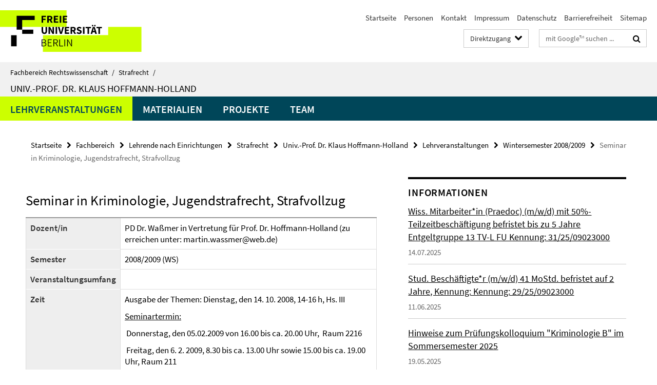

--- FILE ---
content_type: text/html; charset=utf-8
request_url: https://www.jura.fu-berlin.de/schnellzugriff/index.html?comp=direct_access&irq=1
body_size: 1731
content:
<!-- BEGIN Fragment default/25092504/direct-access-panel/13981722/1674052766/?104637:86400 -->
<div class="row"><div class="col-m-6 col-l-3"><div class="services-quick-access-caption">Fachbereich</div><a href="https://www.jura.fu-berlin.de/fachbereich/gremien-beauftragte/dekanat/index.html" title="Dekanat">Dekanat</a><a href="https://www.jura.fu-berlin.de/fachbereich/organisation-service/fbverwaltung/index.html" title="Fachbereichsverwaltung">Fachbereichsverwaltung</a><a href="https://www.jura.fu-berlin.de/fachbereich/organisation-service/medienservice/index.html" title="Medienservice">Medienservice</a><a href="https://www.jura.fu-berlin.de/fachbereich/organisation-service/sit/index.html" title="IT-Service">IT-Service</a><a href="https://www.jura.fu-berlin.de/fachbereich/gremien-beauftragte/index.html" title="Gremien / Kommissionen / Beauftragte">Gremien / Kommissionen / Beauftragte</a><a href="https://www.jura.fu-berlin.de/fachbereich/foerdervereine_alumni/index.html" title="Fördervereine / Alumni">Fördervereine / Alumni</a><a href="https://www.jura.fu-berlin.de/fachbereich/stellenanzeiger/index.html" title="Stellenanzeiger">Stellenanzeiger</a><a href="https://www.jura.fu-berlin.de/bibliothek/Allgemeine_Informationen/Defibrillator/index.html" title="Erste Hilfe - Defibrillator (AED)">Erste Hilfe - Defibrillator (AED)</a><a href="https://www.jura.fu-berlin.de/bibliothek/Allgemeine_Informationen/Schliessfaecher/index.html" title="Garderobenschließfächer">Garderobenschließfächer</a><a href="https://www.jura.fu-berlin.de/bibliothek/Lesesaele_Ausleihe/Familienraum/index.html" target="_blank" title="Wickelmöglichkeit - Studieren mit Kind">Wickelmöglichkeit - Studieren mit Kind</a></div><div class="col-m-6 col-l-3"><div class="services-quick-access-caption">Studium und Lehre</div><a href="https://www.jura.fu-berlin.de/studium/lehrplan/aktueller_lehrplan/index.html" title="Lehrplan">Lehrplan</a><a href="https://www.jura.fu-berlin.de/studium/unirep/index.html" title="Uni-Rep">Uni-Rep</a><a href="https://www.jura.fu-berlin.de/studium/tutorienprogramm/index.html" title="Tutorienprogramm">Tutorienprogramm</a><a href="https://lms.fu-berlin.de/" target="_blank" title="Blackboard">Blackboard</a><a href="http://www.ecampus.fu-berlin.de" target="_blank" title="Campus Management (ECampus)">Campus Management (ECampus)</a><a href="http://www.berlin.de/sen/justiz/ausbildung/gjpa/" target="_blank" title="GJPA">GJPA</a><a href="https://www.jura.fu-berlin.de/studium/mentoring/index.html" title="Mentoring-Programm">Mentoring-Programm</a><a href="https://www.jura.fu-berlin.de/studium/lehrplan/aktueller_lehrplan/index.html" title="Belegungsplan Hörsäle Seminarräume">Belegungsplan Hörsäle Seminarräume</a><a href="http://www.fu-berlin.de/studium/studienorganisation/termine/index.html" target="_blank" title="Akademischer Kalender">Akademischer Kalender</a></div><div class="clearfix visible-m"></div><div class="col-m-6 col-l-3"><div class="services-quick-access-caption">Forschung / International</div><a href="https://www.jura.fu-berlin.de/forschung/projekte_institutionen/index.html" title="Kooperationen">Kooperationen</a><a href="https://www.jura.fu-berlin.de/forschung/promotion_habilitation/index.html" title="Promotion">Promotion</a><a href="https://www.jura.fu-berlin.de/forschung/promotion_habilitation/index.html" title="Habilitation">Habilitation</a><a href="https://www.jura.fu-berlin.de/fachbereich/organisation-service/studienbuero/mitarbeiter/baerenfeldt_alexandra/index.html" title="Internationales Büro">Internationales Büro</a><a href="http://www.jura.fu-berlin.de/international/studierendenaustausch/outgoings/partnerunis/index.html" title="Partneruniversitäten">Partneruniversitäten</a><a href="https://www.jura.fu-berlin.de/studium/masterstudiengaenge/mbl-fu/index.html" title="MBL -  Master of Business, Competition and Regulatory Law">MBL -  Master of Business, Competition and Regulatory Law</a><a href="http://www.jura.fu-berlin.de/international/studierendenaustausch/outgoings/zeitpunkt/index.html" title="Studienverlauf mit Auslandsstudium">Studienverlauf mit Auslandsstudium</a><a href="https://www.jura.fu-berlin.de/international/studierendenaustausch/outgoings/anerkennung/index.html" title="Anerkennung im Ausland erbrachter Studienleistungen">Anerkennung im Ausland erbrachter Studienleistungen</a><a href="http://www.jura.fu-berlin.de/international/studierendenaustausch/incomings/kalender/index.html" title="Akademischer Kalender für internationale Studierende">Akademischer Kalender für internationale Studierende</a><a href="http://www.jura.fu-berlin.de/international/studierendenaustausch/incomings/kurse/index.html" title="Kurse für ausländische Studierende">Kurse für ausländische Studierende</a></div><div class="col-m-6 col-l-3"><div class="services-quick-access-caption">Bibliothek</div><a href="https://www.jura.fu-berlin.de/bibliothek/Allgemeine_Informationen/Oeffnungszeiten/index.html" title="Öffnungszeiten und Schließzeiten">Öffnungszeiten und Schließzeiten</a><a href="https://www.jura.fu-berlin.de/bibliothek/Allgemeine_Informationen/Anfahrt1/index.html" title="Anfahrt">Anfahrt</a><a href="https://www.jura.fu-berlin.de/bibliothek/Allgemeine_Informationen/index.html" title="Kontakt / Hinweise zur Barrierefreiheit">Kontakt / Hinweise zur Barrierefreiheit</a><a href="https://www.jura.fu-berlin.de/bibliothek/Lesesaele_Ausleihe/Literaturstandorte/index.html" title="Übersichtspläne und Literaturstandorte">Übersichtspläne und Literaturstandorte</a><a href="https://www.jura.fu-berlin.de/en/bibliothek/Lesesaele_Ausleihe/Ausleihe/Praesenzbibliothek.html" title="Präsenznutzung in den Lesesälen">Präsenznutzung in den Lesesälen</a><a href="https://www.jura.fu-berlin.de/bibliothek/Lesesaele_Ausleihe/Ausleihe/index.html" title="Ausleihe">Ausleihe</a><a href="https://www.jura.fu-berlin.de/bibliothek/Lesesaele_Ausleihe/Ausleihe/Lehrbuchsammlung.html" title="Lehrbuchsammlung für Studierende">Lehrbuchsammlung für Studierende</a><a href="https://www.jura.fu-berlin.de/bibliothek/Lesesaele_Ausleihe/Gruppenraeume/index.html" title="Gruppenraumarbeitsplätze">Gruppenraumarbeitsplätze</a><a href="https://www.jura.fu-berlin.de/bibliothek/Lesesaele_Ausleihe/Familienraum/index.html" title="Bibliotheksnutzung mit Kind">Bibliotheksnutzung mit Kind</a><a href="https://www.jura.fu-berlin.de/bibliothek/Allgemeine_Informationen/dokumente/formulare/index.html" title="Formulare">Formulare</a><a href="https://www.jura.fu-berlin.de/bibliothek/Allgemeine_Informationen/Kontoverbindung/index.html" title="Kontoverbindungen und Kassenautomaten">Kontoverbindungen und Kassenautomaten</a><a href="https://www.jura.fu-berlin.de/bibliothek/Allgemeine_Informationen/Veranstaltungstechnik/index.html" title="Geräteverleih Veranstaltungstechnik">Geräteverleih Veranstaltungstechnik</a><a href="https://www.jura.fu-berlin.de/bibliothek/Allgemeine_Informationen/mitarbeiter/index.html" title="Mitarbeiter der Bibliothek (alphabetisch)">Mitarbeiter der Bibliothek (alphabetisch)</a><a href="https://www.jura.fu-berlin.de/bibliothek/Allgemeine_Informationen/Arbeitsbereiche_der_Bibliothek.html" title="Mitarbeiter der Bibliothek (nach Arbeitsbereichen)">Mitarbeiter der Bibliothek (nach Arbeitsbereichen)</a><a href="https://www.fu-berlin.de/sites/ub/standorte/" target="_blank" title="Bibliotheken der Freien Universität Berlin">Bibliotheken der Freien Universität Berlin</a><a href="https://www.jura.fu-berlin.de/bibliothek/Allgemeine_Informationen/FoerdernSpenden/index.html" title="Bibliothek fördern  • Geld spenden">Bibliothek fördern  • Geld spenden</a></div></div><!-- END Fragment default/25092504/direct-access-panel/13981722/1674052766/?104637:86400 -->


--- FILE ---
content_type: text/html; charset=utf-8
request_url: https://www.jura.fu-berlin.de/fachbereich/einrichtungen/strafrecht/lehrende/hoffmannholland/index.html?comp=navbar&irq=1&pm=0
body_size: 2569
content:
<!-- BEGIN Fragment default/25092504/navbar-wrapper/12962080/1593788545/?124955:1800 -->
<!-- BEGIN Fragment default/25092504/navbar/25b42a15ebc2f071866c8e771ce5476b16b1100f/?121955:86400 -->
<nav class="main-nav-container no-print nocontent" style="display: none;"><div class="container main-nav-container-inner"><div class="main-nav-scroll-buttons" style="display:none"><div id="main-nav-btn-scroll-left" role="button"><div class="fa fa-angle-left"></div></div><div id="main-nav-btn-scroll-right" role="button"><div class="fa fa-angle-right"></div></div></div><div class="main-nav-toggle"><span class="main-nav-toggle-text">Menü</span><span class="main-nav-toggle-icon"><span class="line"></span><span class="line"></span><span class="line"></span></span></div><ul class="main-nav level-1" id="fub-main-nav"><li class="main-nav-item level-1 has-children" data-index="0" data-menu-item-path="/fachbereich/einrichtungen/strafrecht/lehrende/hoffmannholland/lehrveranstaltungen" data-menu-shortened="0" id="main-nav-item-lehrveranstaltungen"><a class="main-nav-item-link level-1" href="/fachbereich/einrichtungen/strafrecht/lehrende/hoffmannholland/lehrveranstaltungen/index.html">Lehrveranstaltungen</a><div class="icon-has-children"><div class="fa fa-angle-right"></div><div class="fa fa-angle-down"></div><div class="fa fa-angle-up"></div></div><div class="container main-nav-parent level-2" style="display:none"><a class="main-nav-item-link level-1" href="/fachbereich/einrichtungen/strafrecht/lehrende/hoffmannholland/lehrveranstaltungen/index.html"><span>Zur Übersichtsseite Lehrveranstaltungen</span></a></div><ul class="main-nav level-2"><li class="main-nav-item level-2 has-children" data-menu-item-path="/fachbereich/einrichtungen/strafrecht/lehrende/hoffmannholland/lehrveranstaltungen/24-SoSe"><a class="main-nav-item-link level-2" href="/fachbereich/einrichtungen/strafrecht/lehrende/hoffmannholland/lehrveranstaltungen/24-SoSe/index.html">Sommersemester 2024</a><div class="icon-has-children"><div class="fa fa-angle-right"></div><div class="fa fa-angle-down"></div><div class="fa fa-angle-up"></div></div><ul class="main-nav level-3"><li class="main-nav-item level-3 " data-menu-item-path="/fachbereich/einrichtungen/strafrecht/lehrende/hoffmannholland/lehrveranstaltungen/24-SoSe/Pruefungskolloquium"><a class="main-nav-item-link level-3" href="/fachbereich/einrichtungen/strafrecht/lehrende/hoffmannholland/lehrveranstaltungen/24-SoSe/Pruefungskolloquium/index.html">Prüfungskolloquium - Kriminologie B</a></li></ul></li><li class="main-nav-item level-2 " data-menu-item-path="/fachbereich/einrichtungen/strafrecht/lehrende/hoffmannholland/lehrveranstaltungen/25-SoSe"><a class="main-nav-item-link level-2" href="/fachbereich/einrichtungen/strafrecht/lehrende/hoffmannholland/lehrveranstaltungen/25-SoSe/index.html">Sommersemester 2025</a></li><li class="main-nav-item level-2 has-children" data-menu-item-path="/fachbereich/einrichtungen/strafrecht/lehrende/hoffmannholland/lehrveranstaltungen/2425-WS"><a class="main-nav-item-link level-2" href="/fachbereich/einrichtungen/strafrecht/lehrende/hoffmannholland/lehrveranstaltungen/2425-WS/index.html">Wintersemester 2024/25</a><div class="icon-has-children"><div class="fa fa-angle-right"></div><div class="fa fa-angle-down"></div><div class="fa fa-angle-up"></div></div><ul class="main-nav level-3"><li class="main-nav-item level-3 " data-menu-item-path="/fachbereich/einrichtungen/strafrecht/lehrende/hoffmannholland/lehrveranstaltungen/2425-WS/Seminar-Strafrecht-und-Literatur"><a class="main-nav-item-link level-3" href="/fachbereich/einrichtungen/strafrecht/lehrende/hoffmannholland/lehrveranstaltungen/2425-WS/Seminar-Strafrecht-und-Literatur/index.html">Seminarankündigung &quot;Strafrecht und Literatur&quot;</a></li></ul></li><li class="main-nav-item level-2 " data-menu-item-path="/fachbereich/einrichtungen/strafrecht/lehrende/hoffmannholland/lehrveranstaltungen/2526-WS"><a class="main-nav-item-link level-2" href="/fachbereich/einrichtungen/strafrecht/lehrende/hoffmannholland/lehrveranstaltungen/2526-WS/index.html">Wintersemester 2025/26</a></li><li class="main-nav-item level-2 " data-menu-item-path="/fachbereich/einrichtungen/strafrecht/lehrende/hoffmannholland/lehrveranstaltungen/2324WS"><a class="main-nav-item-link level-2" href="/fachbereich/einrichtungen/strafrecht/lehrende/hoffmannholland/lehrveranstaltungen/2324WS/index.html">Wintersemester 2023/2024</a></li><li class="main-nav-item level-2 " data-menu-item-path="/fachbereich/einrichtungen/strafrecht/lehrende/hoffmannholland/lehrveranstaltungen/22SoSe"><a class="main-nav-item-link level-2" href="/fachbereich/einrichtungen/strafrecht/lehrende/hoffmannholland/lehrveranstaltungen/22SoSe/index.html">Sommersemester 2022</a></li><li class="main-nav-item level-2 " data-menu-item-path="/fachbereich/einrichtungen/strafrecht/lehrende/hoffmannholland/lehrveranstaltungen/2122WS"><a class="main-nav-item-link level-2" href="/fachbereich/einrichtungen/strafrecht/lehrende/hoffmannholland/lehrveranstaltungen/2122WS/index.html">Wintersemester 2021/2022</a></li><li class="main-nav-item level-2 " data-menu-item-path="/fachbereich/einrichtungen/strafrecht/lehrende/hoffmannholland/lehrveranstaltungen/21SoSe"><a class="main-nav-item-link level-2" href="/fachbereich/einrichtungen/strafrecht/lehrende/hoffmannholland/lehrveranstaltungen/21SoSe/index.html">Sommersemester 2021</a></li><li class="main-nav-item level-2 " data-menu-item-path="/fachbereich/einrichtungen/strafrecht/lehrende/hoffmannholland/lehrveranstaltungen/2021WS"><a class="main-nav-item-link level-2" href="/fachbereich/einrichtungen/strafrecht/lehrende/hoffmannholland/lehrveranstaltungen/2021WS/index.html">Wintersemester 2020/2021</a></li><li class="main-nav-item level-2 " data-menu-item-path="/fachbereich/einrichtungen/strafrecht/lehrende/hoffmannholland/lehrveranstaltungen/20SoSe"><a class="main-nav-item-link level-2" href="/fachbereich/einrichtungen/strafrecht/lehrende/hoffmannholland/lehrveranstaltungen/20SoSe/index.html">Sommersemester 2020</a></li><li class="main-nav-item level-2 " data-menu-item-path="/fachbereich/einrichtungen/strafrecht/lehrende/hoffmannholland/lehrveranstaltungen/1920WS"><a class="main-nav-item-link level-2" href="/fachbereich/einrichtungen/strafrecht/lehrende/hoffmannholland/lehrveranstaltungen/1920WS/index.html">Wintersemester 2019/2020</a></li><li class="main-nav-item level-2 " data-menu-item-path="/fachbereich/einrichtungen/strafrecht/lehrende/hoffmannholland/lehrveranstaltungen/19SoSe"><a class="main-nav-item-link level-2" href="/fachbereich/einrichtungen/strafrecht/lehrende/hoffmannholland/lehrveranstaltungen/19SoSe/index.html">Sommersemester 2019</a></li><li class="main-nav-item level-2 " data-menu-item-path="/fachbereich/einrichtungen/strafrecht/lehrende/hoffmannholland/lehrveranstaltungen/1819WS"><a class="main-nav-item-link level-2" href="/fachbereich/einrichtungen/strafrecht/lehrende/hoffmannholland/lehrveranstaltungen/1819WS/index.html">Wintersemester 2018/2019</a></li><li class="main-nav-item level-2 has-children" data-menu-item-path="/fachbereich/einrichtungen/strafrecht/lehrende/hoffmannholland/lehrveranstaltungen/18SoSe"><a class="main-nav-item-link level-2" href="/fachbereich/einrichtungen/strafrecht/lehrende/hoffmannholland/lehrveranstaltungen/18SoSe/index.html">Sommersemester 2018</a><div class="icon-has-children"><div class="fa fa-angle-right"></div><div class="fa fa-angle-down"></div><div class="fa fa-angle-up"></div></div><ul class="main-nav level-3"><li class="main-nav-item level-3 " data-menu-item-path="/fachbereich/einrichtungen/strafrecht/lehrende/hoffmannholland/lehrveranstaltungen/18SoSe/Seminar-Modul-_Thematische-Vertiefung_"><a class="main-nav-item-link level-3" href="/fachbereich/einrichtungen/strafrecht/lehrende/hoffmannholland/lehrveranstaltungen/18SoSe/Seminar-Modul-_Thematische-Vertiefung_/index.html">Seminar - Verfassungsrechtliche Bezüge des Strafrechts in rechtsvergleichender Perspektive</a></li></ul></li><li class="main-nav-item level-2 has-children" data-menu-item-path="/fachbereich/einrichtungen/strafrecht/lehrende/hoffmannholland/lehrveranstaltungen/1617WS"><a class="main-nav-item-link level-2" href="/fachbereich/einrichtungen/strafrecht/lehrende/hoffmannholland/lehrveranstaltungen/1617WS/index.html">Wintersemester 2016/2017</a><div class="icon-has-children"><div class="fa fa-angle-right"></div><div class="fa fa-angle-down"></div><div class="fa fa-angle-up"></div></div><ul class="main-nav level-3"><li class="main-nav-item level-3 " data-menu-item-path="/fachbereich/einrichtungen/strafrecht/lehrende/hoffmannholland/lehrveranstaltungen/1617WS/Seminar-SB-Strafrechtspflege_Kriminologie"><a class="main-nav-item-link level-3" href="/fachbereich/einrichtungen/strafrecht/lehrende/hoffmannholland/lehrveranstaltungen/1617WS/Seminar-SB-Strafrechtspflege_Kriminologie/index.html">Seminar im Schwerpunktbereich Strafrechtspflege/Kriminologie</a></li><li class="main-nav-item level-3 " data-menu-item-path="/fachbereich/einrichtungen/strafrecht/lehrende/hoffmannholland/lehrveranstaltungen/1617WS/Interdisziplinaeres-Seminar"><a class="main-nav-item-link level-3" href="/fachbereich/einrichtungen/strafrecht/lehrende/hoffmannholland/lehrveranstaltungen/1617WS/Interdisziplinaeres-Seminar/index.html">Seminar zu interdisziplinären Perspektiven und Bezügen der Kriminologie</a></li></ul></li><li class="main-nav-item level-2 has-children" data-menu-item-path="/fachbereich/einrichtungen/strafrecht/lehrende/hoffmannholland/lehrveranstaltungen/1718WS"><a class="main-nav-item-link level-2" href="/fachbereich/einrichtungen/strafrecht/lehrende/hoffmannholland/lehrveranstaltungen/1718WS/index.html">Wintersemester 2017/2018</a><div class="icon-has-children"><div class="fa fa-angle-right"></div><div class="fa fa-angle-down"></div><div class="fa fa-angle-up"></div></div><ul class="main-nav level-3"><li class="main-nav-item level-3 " data-menu-item-path="/fachbereich/einrichtungen/strafrecht/lehrende/hoffmannholland/lehrveranstaltungen/1718WS/Interdisziplinaeres-Seminar"><a class="main-nav-item-link level-3" href="/fachbereich/einrichtungen/strafrecht/lehrende/hoffmannholland/lehrveranstaltungen/1718WS/Interdisziplinaeres-Seminar/index.html">Interdisziplinaeres Seminar - Der Putsch der Genräle. Zu strfrechtlichen Folgen und literarischen Bearbeitungen des französischen Militäraufstandes in Algerien vom April 1961</a></li><li class="main-nav-item level-3 " data-menu-item-path="/fachbereich/einrichtungen/strafrecht/lehrende/hoffmannholland/lehrveranstaltungen/1718WS/Aktuelle-Gesetzesaenderungen-im-Strafrecht-und-Strafprozessrecht"><a class="main-nav-item-link level-3" href="/fachbereich/einrichtungen/strafrecht/lehrende/hoffmannholland/lehrveranstaltungen/1718WS/Aktuelle-Gesetzesaenderungen-im-Strafrecht-und-Strafprozessrecht/index.html">Vorlesung Aktuelle Gesetzesänderungen im Strafrecht und Strafprozessrehct</a></li></ul></li><li class="main-nav-item level-2 has-children" data-menu-item-path="/fachbereich/einrichtungen/strafrecht/lehrende/hoffmannholland/lehrveranstaltungen/16SoSe"><a class="main-nav-item-link level-2" href="/fachbereich/einrichtungen/strafrecht/lehrende/hoffmannholland/lehrveranstaltungen/16SoSe/index.html">Sommersemester 2016</a><div class="icon-has-children"><div class="fa fa-angle-right"></div><div class="fa fa-angle-down"></div><div class="fa fa-angle-up"></div></div><ul class="main-nav level-3"><li class="main-nav-item level-3 " data-menu-item-path="/fachbereich/einrichtungen/strafrecht/lehrende/hoffmannholland/lehrveranstaltungen/16SoSe/Pruefungskolloquium"><a class="main-nav-item-link level-3" href="/fachbereich/einrichtungen/strafrecht/lehrende/hoffmannholland/lehrveranstaltungen/16SoSe/Pruefungskolloquium/index.html">Prüfungskolloquium</a></li></ul></li><li class="main-nav-item level-2 " data-menu-item-path="/fachbereich/einrichtungen/strafrecht/lehrende/hoffmannholland/lehrveranstaltungen/17SoSe"><a class="main-nav-item-link level-2" href="/fachbereich/einrichtungen/strafrecht/lehrende/hoffmannholland/lehrveranstaltungen/17SoSe/index.html">Sommersemester 2017</a></li><li class="main-nav-item level-2 has-children" data-menu-item-path="/fachbereich/einrichtungen/strafrecht/lehrende/hoffmannholland/lehrveranstaltungen/1516WS"><a class="main-nav-item-link level-2" href="/fachbereich/einrichtungen/strafrecht/lehrende/hoffmannholland/lehrveranstaltungen/1516WS/index.html">Wintersemester 2015/2016</a><div class="icon-has-children"><div class="fa fa-angle-right"></div><div class="fa fa-angle-down"></div><div class="fa fa-angle-up"></div></div><ul class="main-nav level-3"><li class="main-nav-item level-3 " data-menu-item-path="/fachbereich/einrichtungen/strafrecht/lehrende/hoffmannholland/lehrveranstaltungen/1516WS/Seminar-Leading-Cases-im-Strafrecht2"><a class="main-nav-item-link level-3" href="/fachbereich/einrichtungen/strafrecht/lehrende/hoffmannholland/lehrveranstaltungen/1516WS/Seminar-Leading-Cases-im-Strafrecht2/index.html">Seminar Leading Cases im Strafrecht</a></li><li class="main-nav-item level-3 " data-menu-item-path="/fachbereich/einrichtungen/strafrecht/lehrende/hoffmannholland/lehrveranstaltungen/1516WS/Propaedeutisches-Seminar-im-Schwerpunktbereich-Strafrechtspflege_Kriminologie"><a class="main-nav-item-link level-3" href="/fachbereich/einrichtungen/strafrecht/lehrende/hoffmannholland/lehrveranstaltungen/1516WS/Propaedeutisches-Seminar-im-Schwerpunktbereich-Strafrechtspflege_Kriminologie/index.html">Seminar im Schwerpunktbereich Strafrechtspflege/Kriminologie</a></li></ul></li><li class="main-nav-item level-2 has-children" data-menu-item-path="/fachbereich/einrichtungen/strafrecht/lehrende/hoffmannholland/lehrveranstaltungen/15SoSe"><a class="main-nav-item-link level-2" href="/fachbereich/einrichtungen/strafrecht/lehrende/hoffmannholland/lehrveranstaltungen/15SoSe/index.html">Sommersemester 2015</a><div class="icon-has-children"><div class="fa fa-angle-right"></div><div class="fa fa-angle-down"></div><div class="fa fa-angle-up"></div></div><ul class="main-nav level-3"><li class="main-nav-item level-3 " data-menu-item-path="/fachbereich/einrichtungen/strafrecht/lehrende/hoffmannholland/lehrveranstaltungen/15SoSe/Interdisziplinaeres-Seminar-Kriminologie"><a class="main-nav-item-link level-3" href="/fachbereich/einrichtungen/strafrecht/lehrende/hoffmannholland/lehrveranstaltungen/15SoSe/Interdisziplinaeres-Seminar-Kriminologie/index.html">Interdisziplinaeres Seminar Kriminologie</a></li></ul></li><li class="main-nav-item level-2 has-children" data-menu-item-path="/fachbereich/einrichtungen/strafrecht/lehrende/hoffmannholland/lehrveranstaltungen/1415WS"><a class="main-nav-item-link level-2" href="/fachbereich/einrichtungen/strafrecht/lehrende/hoffmannholland/lehrveranstaltungen/1415WS/index.html">Wintersemester 2014/2015</a><div class="icon-has-children"><div class="fa fa-angle-right"></div><div class="fa fa-angle-down"></div><div class="fa fa-angle-up"></div></div><ul class="main-nav level-3"><li class="main-nav-item level-3 " data-menu-item-path="/fachbereich/einrichtungen/strafrecht/lehrende/hoffmannholland/lehrveranstaltungen/1415WS/Interdisziplinaeres-Seminar-Kriminologie"><a class="main-nav-item-link level-3" href="/fachbereich/einrichtungen/strafrecht/lehrende/hoffmannholland/lehrveranstaltungen/1415WS/Interdisziplinaeres-Seminar-Kriminologie/index.html">Interdisziplinaeres Seminar Kriminologie</a></li></ul></li><li class="main-nav-item level-2 has-children" data-menu-item-path="/fachbereich/einrichtungen/strafrecht/lehrende/hoffmannholland/lehrveranstaltungen/14SoSe"><a class="main-nav-item-link level-2" href="/fachbereich/einrichtungen/strafrecht/lehrende/hoffmannholland/lehrveranstaltungen/14SoSe/index.html">Sommersemester 2014</a><div class="icon-has-children"><div class="fa fa-angle-right"></div><div class="fa fa-angle-down"></div><div class="fa fa-angle-up"></div></div><ul class="main-nav level-3"><li class="main-nav-item level-3 " data-menu-item-path="/fachbereich/einrichtungen/strafrecht/lehrende/hoffmannholland/lehrveranstaltungen/14SoSe/AK-Kriminologie"><a class="main-nav-item-link level-3" href="/fachbereich/einrichtungen/strafrecht/lehrende/hoffmannholland/lehrveranstaltungen/14SoSe/AK-Kriminologie/index.html">AK Kriminologie</a></li><li class="main-nav-item level-3 " data-menu-item-path="/fachbereich/einrichtungen/strafrecht/lehrende/hoffmannholland/lehrveranstaltungen/14SoSe/Interdisziplinaeres-Seminar-Kriminologie"><a class="main-nav-item-link level-3" href="/fachbereich/einrichtungen/strafrecht/lehrende/hoffmannholland/lehrveranstaltungen/14SoSe/Interdisziplinaeres-Seminar-Kriminologie/index.html">Interdisziplinäres Seminar Kriminologie</a></li><li class="main-nav-item level-3 " data-menu-item-path="/fachbereich/einrichtungen/strafrecht/lehrende/hoffmannholland/lehrveranstaltungen/14SoSe/Universitaetsrepetitorium-im-Strafrecht-AT"><a class="main-nav-item-link level-3" href="/fachbereich/einrichtungen/strafrecht/lehrende/hoffmannholland/lehrveranstaltungen/14SoSe/Universitaetsrepetitorium-im-Strafrecht-AT/index.html">Universitätsrepetitorium Strafrecht AT</a></li></ul></li><li class="main-nav-item level-2 has-children" data-menu-item-path="/fachbereich/einrichtungen/strafrecht/lehrende/hoffmannholland/lehrveranstaltungen/1314WS"><a class="main-nav-item-link level-2" href="/fachbereich/einrichtungen/strafrecht/lehrende/hoffmannholland/lehrveranstaltungen/1314WS/index.html">Wintersemester 2013/2014</a><div class="icon-has-children"><div class="fa fa-angle-right"></div><div class="fa fa-angle-down"></div><div class="fa fa-angle-up"></div></div><ul class="main-nav level-3"><li class="main-nav-item level-3 " data-menu-item-path="/fachbereich/einrichtungen/strafrecht/lehrende/hoffmannholland/lehrveranstaltungen/1314WS/Vermoegensdelikte"><a class="main-nav-item-link level-3" href="/fachbereich/einrichtungen/strafrecht/lehrende/hoffmannholland/lehrveranstaltungen/1314WS/Vermoegensdelikte/index.html">Vermögensdelikte und weitere ausgewählte Delikte</a></li><li class="main-nav-item level-3 " data-menu-item-path="/fachbereich/einrichtungen/strafrecht/lehrende/hoffmannholland/lehrveranstaltungen/1314WS/VL_Kriminologie"><a class="main-nav-item-link level-3" href="/fachbereich/einrichtungen/strafrecht/lehrende/hoffmannholland/lehrveranstaltungen/1314WS/VL_Kriminologie/index.html">Vorlesung Kriminologie</a></li><li class="main-nav-item level-3 " data-menu-item-path="/fachbereich/einrichtungen/strafrecht/lehrende/hoffmannholland/lehrveranstaltungen/1314WS/U_Strafrecht"><a class="main-nav-item-link level-3" href="/fachbereich/einrichtungen/strafrecht/lehrende/hoffmannholland/lehrveranstaltungen/1314WS/U_Strafrecht/index.html">Übung im Strafrecht</a></li></ul></li><li class="main-nav-item level-2 has-children" data-menu-item-path="/fachbereich/einrichtungen/strafrecht/lehrende/hoffmannholland/lehrveranstaltungen/13SS"><a class="main-nav-item-link level-2" href="/fachbereich/einrichtungen/strafrecht/lehrende/hoffmannholland/lehrveranstaltungen/13SS/index.html">Sommersemester 2013</a><div class="icon-has-children"><div class="fa fa-angle-right"></div><div class="fa fa-angle-down"></div><div class="fa fa-angle-up"></div></div><ul class="main-nav level-3"><li class="main-nav-item level-3 " data-menu-item-path="/fachbereich/einrichtungen/strafrecht/lehrende/hoffmannholland/lehrveranstaltungen/13SS/ak_einfuehrung_in_das_strafrecht"><a class="main-nav-item-link level-3" href="/fachbereich/einrichtungen/strafrecht/lehrende/hoffmannholland/lehrveranstaltungen/13SS/ak_einfuehrung_in_das_strafrecht/index.html">AK Einführung in das Strafrecht II und Eigentumsdelikte</a></li><li class="main-nav-item level-3 " data-menu-item-path="/fachbereich/einrichtungen/strafrecht/lehrende/hoffmannholland/lehrveranstaltungen/13SS/anwendungskurs_kriminologie"><a class="main-nav-item-link level-3" href="/fachbereich/einrichtungen/strafrecht/lehrende/hoffmannholland/lehrveranstaltungen/13SS/anwendungskurs_kriminologie/index.html">Anwendungskurs Kriminologie</a></li><li class="main-nav-item level-3 " data-menu-item-path="/fachbereich/einrichtungen/strafrecht/lehrende/hoffmannholland/lehrveranstaltungen/13SS/seminar_recht_und_emotionen"><a class="main-nav-item-link level-3" href="/fachbereich/einrichtungen/strafrecht/lehrende/hoffmannholland/lehrveranstaltungen/13SS/seminar_recht_und_emotionen/index.html">Seminar &quot;Recht und Emotionen&quot;</a></li><li class="main-nav-item level-3 " data-menu-item-path="/fachbereich/einrichtungen/strafrecht/lehrende/hoffmannholland/lehrveranstaltungen/13SS/universitaetsrepetitorium_strafrecht_at"><a class="main-nav-item-link level-3" href="/fachbereich/einrichtungen/strafrecht/lehrende/hoffmannholland/lehrveranstaltungen/13SS/universitaetsrepetitorium_strafrecht_at/index.html">Universitätsrepetitorium Strafrecht AT</a></li></ul></li></ul></li><li class="main-nav-item level-1" data-index="1" data-menu-item-path="/fachbereich/einrichtungen/strafrecht/lehrende/hoffmannholland/Materialien" data-menu-shortened="0" id="main-nav-item-Materialien"><a class="main-nav-item-link level-1" href="/fachbereich/einrichtungen/strafrecht/lehrende/hoffmannholland/Materialien/index.html">Materialien</a></li><li class="main-nav-item level-1 has-children" data-index="2" data-menu-item-path="/fachbereich/einrichtungen/strafrecht/lehrende/hoffmannholland/projekte" data-menu-shortened="0" id="main-nav-item-projekte"><a class="main-nav-item-link level-1" href="/fachbereich/einrichtungen/strafrecht/lehrende/hoffmannholland/projekte/index.html">Projekte</a><div class="icon-has-children"><div class="fa fa-angle-right"></div><div class="fa fa-angle-down"></div><div class="fa fa-angle-up"></div></div><div class="container main-nav-parent level-2" style="display:none"><a class="main-nav-item-link level-1" href="/fachbereich/einrichtungen/strafrecht/lehrende/hoffmannholland/projekte/index.html"><span>Zur Übersichtsseite Projekte</span></a></div><ul class="main-nav level-2"><li class="main-nav-item level-2 " data-menu-item-path="/fachbereich/einrichtungen/strafrecht/lehrende/hoffmannholland/projekte/Human_Rights_under_Pressure"><a class="main-nav-item-link level-2" href="/fachbereich/einrichtungen/strafrecht/lehrende/hoffmannholland/projekte/Human_Rights_under_Pressure/index.html">Human Rights under Pressure - Ethics, Law and Politics</a></li><li class="main-nav-item level-2 " data-menu-item-path="/fachbereich/einrichtungen/strafrecht/lehrende/hoffmannholland/projekte/Human_Rights_Symposium"><a class="main-nav-item-link level-2" href="/fachbereich/einrichtungen/strafrecht/lehrende/hoffmannholland/projekte/Human_Rights_Symposium/index.html">Human Rights Symposium</a></li><li class="main-nav-item level-2 " data-menu-item-path="/fachbereich/einrichtungen/strafrecht/lehrende/hoffmannholland/projekte/humboldt_lecture"><a class="main-nav-item-link level-2" href="/fachbereich/einrichtungen/strafrecht/lehrende/hoffmannholland/projekte/humboldt_lecture/index.html">Humboldt Lecture</a></li><li class="main-nav-item level-2 has-children" data-menu-item-path="/fachbereich/einrichtungen/strafrecht/lehrende/hoffmannholland/projekte/1_mai_studie_berlin"><a class="main-nav-item-link level-2" href="/fachbereich/einrichtungen/strafrecht/lehrende/hoffmannholland/projekte/1_mai_studie_berlin/index.html">1. Mai Studie Berlin</a><div class="icon-has-children"><div class="fa fa-angle-right"></div><div class="fa fa-angle-down"></div><div class="fa fa-angle-up"></div></div><ul class="main-nav level-3"><li class="main-nav-item level-3 " data-menu-item-path="/fachbereich/einrichtungen/strafrecht/lehrende/hoffmannholland/projekte/1_mai_studie_berlin/datenschutz"><a class="main-nav-item-link level-3" href="/fachbereich/einrichtungen/strafrecht/lehrende/hoffmannholland/projekte/1_mai_studie_berlin/datenschutz/index.html">Datenschutz</a></li><li class="main-nav-item level-3 " data-menu-item-path="/fachbereich/einrichtungen/strafrecht/lehrende/hoffmannholland/projekte/1_mai_studie_berlin/ergebnisse"><a class="main-nav-item-link level-3" href="/fachbereich/einrichtungen/strafrecht/lehrende/hoffmannholland/projekte/1_mai_studie_berlin/ergebnisse/index.html">Ergebnisse</a></li><li class="main-nav-item level-3 " data-menu-item-path="/fachbereich/einrichtungen/strafrecht/lehrende/hoffmannholland/projekte/1_mai_studie_berlin/forschungsdesign"><a class="main-nav-item-link level-3" href="/fachbereich/einrichtungen/strafrecht/lehrende/hoffmannholland/projekte/1_mai_studie_berlin/forschungsdesign/index.html">Forschungsdesign</a></li><li class="main-nav-item level-3 " data-menu-item-path="/fachbereich/einrichtungen/strafrecht/lehrende/hoffmannholland/projekte/1_mai_studie_berlin/kontakt"><a class="main-nav-item-link level-3" href="/fachbereich/einrichtungen/strafrecht/lehrende/hoffmannholland/projekte/1_mai_studie_berlin/kontakt/index.html">Kontakt</a></li><li class="main-nav-item level-3 " data-menu-item-path="/fachbereich/einrichtungen/strafrecht/lehrende/hoffmannholland/projekte/1_mai_studie_berlin/forschungsteam"><a class="main-nav-item-link level-3" href="/fachbereich/einrichtungen/strafrecht/lehrende/hoffmannholland/projekte/1_mai_studie_berlin/forschungsteam/index.html">Projektleitung</a></li></ul></li></ul></li><li class="main-nav-item level-1 has-children" data-index="3" data-menu-item-path="/fachbereich/einrichtungen/strafrecht/lehrende/hoffmannholland/team" data-menu-shortened="0" id="main-nav-item-team"><a class="main-nav-item-link level-1" href="/fachbereich/einrichtungen/strafrecht/lehrende/hoffmannholland/team/index.html">Team</a><div class="icon-has-children"><div class="fa fa-angle-right"></div><div class="fa fa-angle-down"></div><div class="fa fa-angle-up"></div></div><div class="container main-nav-parent level-2" style="display:none"><a class="main-nav-item-link level-1" href="/fachbereich/einrichtungen/strafrecht/lehrende/hoffmannholland/team/index.html"><span>Zur Übersichtsseite Team</span></a></div><ul class="main-nav level-2"><li class="main-nav-item level-2 has-children" data-menu-item-path="/fachbereich/einrichtungen/strafrecht/lehrende/hoffmannholland/team/Professor_in"><a class="main-nav-item-link level-2" href="/fachbereich/einrichtungen/strafrecht/lehrende/hoffmannholland/team/Professor_in/index.html">Professor/innen</a><div class="icon-has-children"><div class="fa fa-angle-right"></div><div class="fa fa-angle-down"></div><div class="fa fa-angle-up"></div></div><ul class="main-nav level-3"><li class="main-nav-item level-3 " data-menu-item-path="/fachbereich/einrichtungen/strafrecht/lehrende/hoffmannholland/team/Professor_in/hoffmann-holland_klaus"><a class="main-nav-item-link level-3" href="/fachbereich/einrichtungen/strafrecht/lehrende/hoffmannholland/team/Professor_in/hoffmann-holland_klaus/index.html">hoffmann-holland_klaus</a></li></ul></li><li class="main-nav-item level-2 " data-menu-item-path="/fachbereich/einrichtungen/strafrecht/lehrende/hoffmannholland/team/sekretariat"><a class="main-nav-item-link level-2" href="/fachbereich/einrichtungen/strafrecht/lehrende/hoffmannholland/team/sekretariat/index.html">Sekretariat</a></li><li class="main-nav-item level-2 " data-menu-item-path="/fachbereich/einrichtungen/strafrecht/lehrende/hoffmannholland/team/wiss_mit"><a class="main-nav-item-link level-2" href="/fachbereich/einrichtungen/strafrecht/lehrende/hoffmannholland/team/wiss_mit/index.html">Wissenschaftliche Mitarbeiter/innen</a></li><li class="main-nav-item level-2 " data-menu-item-path="/fachbereich/einrichtungen/strafrecht/lehrende/hoffmannholland/team/stud_hk"><a class="main-nav-item-link level-2" href="/fachbereich/einrichtungen/strafrecht/lehrende/hoffmannholland/team/stud_hk/index.html">Studentische Hilfskräfte</a></li><li class="main-nav-item level-2 " data-menu-item-path="/fachbereich/einrichtungen/strafrecht/lehrende/hoffmannholland/team/lehrbeauftragte"><a class="main-nav-item-link level-2" href="/fachbereich/einrichtungen/strafrecht/lehrende/hoffmannholland/team/lehrbeauftragte/index.html">Lehrbeauftragte</a></li></ul></li></ul></div><div class="main-nav-flyout-global"><div class="container"></div><button id="main-nav-btn-flyout-close" type="button"><div id="main-nav-btn-flyout-close-container"><i class="fa fa-angle-up"></i></div></button></div></nav><script type="text/javascript">$(document).ready(function () { Luise.Navigation.init(); });</script><!-- END Fragment default/25092504/navbar/25b42a15ebc2f071866c8e771ce5476b16b1100f/?121955:86400 -->
<!-- END Fragment default/25092504/navbar-wrapper/12962080/1593788545/?124955:1800 -->


--- FILE ---
content_type: text/html; charset=utf-8
request_url: https://www.jura.fu-berlin.de/fachbereich/einrichtungen/strafrecht/lehrende/hoffmannholland/informationen/index.html?irq=1&page=1
body_size: 889
content:
<!-- BEGIN Fragment default/25092504/news-box-wrapper/1/12962106/1522939480/?123121:113 -->
<!-- BEGIN Fragment default/25092504/news-box/1/abdd033039a3f01f91526a6c106222f30fcf36a0/?124059:3600 -->
<a href="/fachbereich/einrichtungen/strafrecht/lehrende/hoffmannholland/informationen/Wiss_-Mit_-Stellenausschreibung_NF-Winter.html"><div class="box-news-list-v1-element"><p class="box-news-list-v1-title"><span>Wiss. Mitarbeiter*in (Praedoc) (m/w/d) mit 50%-Teilzeitbeschäftigung befristet bis zu 5 Jahre Entgeltgruppe 13 TV-L FU Kennung: 31/25/09023000</span></p><p class="box-news-list-v1-date">14.07.2025</p></div></a><a href="/fachbereich/einrichtungen/strafrecht/lehrende/hoffmannholland/informationen/InformationenStud_-Beschaeftigte_r-_m_w_d_-41-MoStd_-befristet-auf-2-Jahre.html"><div class="box-news-list-v1-element"><p class="box-news-list-v1-title"><span>Stud. Beschäftigte*r (m/w/d) 41 MoStd. befristet auf 2 Jahre, Kennung: Kennung: 29/25/09023000</span></p><p class="box-news-list-v1-date">11.06.2025</p></div></a><a href="/fachbereich/einrichtungen/strafrecht/lehrende/hoffmannholland/informationen/Hinweise-Kolloquium.html"><div class="box-news-list-v1-element"><p class="box-news-list-v1-title"><span>Hinweise zum Prüfungskolloquium &quot;Kriminologie B&quot; im Sommersemester 2025</span></p><p class="box-news-list-v1-date">19.05.2025</p></div></a><div class="cms-box-prev-next-nav box-news-list-v1-nav"><a class="cms-box-prev-next-nav-overview box-news-list-v1-nav-overview" href="/fachbereich/einrichtungen/strafrecht/lehrende/hoffmannholland/informationen/index.html" rel="contents" role="button" title="Übersicht Informationen"><span class="icon-cds icon-cds-overview"></span></a><span class="cms-box-prev-next-nav-arrow-prev disabled box-news-list-v1-nav-arrow-prev" title="zurück blättern"><span class="icon-cds icon-cds-arrow-prev disabled"></span></span><span class="cms-box-prev-next-nav-pagination box-news-list-v1-pagination" title="Seite 1 von insgesamt 4 Seiten"> 1 / 4 </span><span class="cms-box-prev-next-nav-arrow-next box-news-list-v1-nav-arrow-next" data-ajax-url="/fachbereich/einrichtungen/strafrecht/lehrende/hoffmannholland/informationen/index.html?irq=1&amp;page=2" onclick="Luise.AjaxBoxNavigation.onClick(event, this)" rel="next" role="button" title="weiter blättern"><span class="icon-cds icon-cds-arrow-next"></span></span></div><!-- END Fragment default/25092504/news-box/1/abdd033039a3f01f91526a6c106222f30fcf36a0/?124059:3600 -->
<!-- END Fragment default/25092504/news-box-wrapper/1/12962106/1522939480/?123121:113 -->


--- FILE ---
content_type: text/html; charset=utf-8
request_url: https://www.jura.fu-berlin.de/fachbereich/einrichtungen/strafrecht/lehrende/hoffmannholland/termine/index.html?irq=1&page=1
body_size: 349
content:
<!-- BEGIN Fragment default/25092504/events-wrapper/1//13577585/1429687894/?123027:59 -->
<!-- BEGIN Fragment default/25092504/events/1/07ea756646f575bf782a4681abc5cbeb389f4d4b/13577585/1429687894/?124059:3600 -->
<!-- BEGIN Fragment default/25092504/events-box-wrapper/1/13577585/1429687894/?114158:59 -->
<!-- BEGIN Fragment default/25092504/events-box/solr/1/07ea756646f575bf782a4681abc5cbeb389f4d4b/13577585/1429687894/?124059:3600 -->
<p>keine aktuellen Termine</p><a class="box-event-list-v1-link-all" href="/fachbereich/einrichtungen/strafrecht/lehrende/hoffmannholland/termine/index.html"><i class="fa fa-chevron-right"></i>Übersicht</a><!-- END Fragment default/25092504/events-box/solr/1/07ea756646f575bf782a4681abc5cbeb389f4d4b/13577585/1429687894/?124059:3600 -->
<!-- END Fragment default/25092504/events-box-wrapper/1/13577585/1429687894/?114158:59 -->
<!-- END Fragment default/25092504/events/1/07ea756646f575bf782a4681abc5cbeb389f4d4b/13577585/1429687894/?124059:3600 -->
<!-- END Fragment default/25092504/events-wrapper/1//13577585/1429687894/?123027:59 -->
